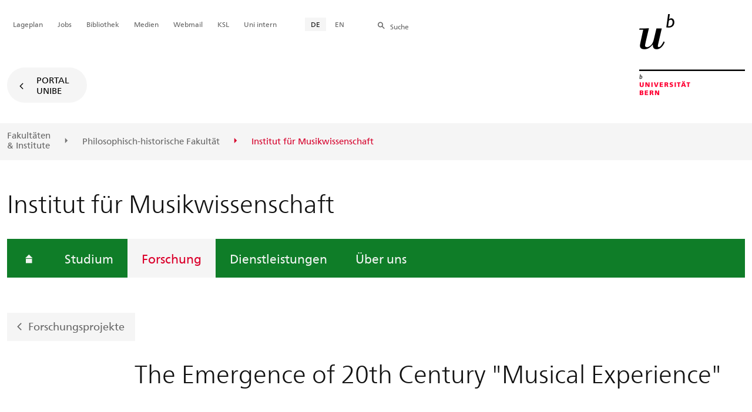

--- FILE ---
content_type: text/html; charset=utf-8
request_url: https://www.musik.unibe.ch/forschung/forschungsprojekte/abgeschlossene_forschungsprojekte/the_emergence_of_20th_century_musical_experience/index_ger.html
body_size: 32728
content:

	
	
		

		
<!doctype html>
<html xml:lang="de" lang="de" prefix="og: http://ogp.me/ns#" xmlns="http://www.w3.org/1999/xhtml">
<head>
	<base href="//www.musik.unibe.ch/forschung/forschungsprojekte/abgeschlossene_forschungsprojekte/the_emergence_of_20th_century_musical_experience/index_ger.html" />
	<meta charset="utf-8" />
	
					

    

    

    

    
        
        <title>Forschung: The Emergence of 20th Century "Musical Experience" - Institut für Musikwissenschaft</title>
        
        
        
    


				
	<meta name="viewport" content="width=device-width, initial-scale=1" />
	
					
    <meta http-equiv="content-type" content="text/html; charset=utf-8"/>
    <meta http-equiv="X-UA-Compatible" content="IE=edge"/>
    <meta name="twitter:card" content="summary_large_image" />
    <meta name="twitter:site" content="@unibern" />
    <meta name="DC.Title" content="The Emergence of 20th Century &quot;Musical Experience&quot;"/>
    <meta property="og:title" content="The Emergence of 20th Century &quot;Musical Experience&quot;"/>
    <meta name="DC.Title.Alt" content="The Emergence of 20th Century &quot;Musical Experience&quot;" />
    <meta property="og:url" content="https://www.musik.unibe.ch/forschung/forschungsprojekte/abgeschlossene_forschungsprojekte/the_emergence_of_20th_century_musical_experience/index_ger.html" />
    <meta property="og:type" content="website" />
    
    
    <meta name="DC.Date" content="07.12.2022" />
    <meta name="DC.Format" content="text/html" />
    <meta name="DC.Language" content="ger" />
    <meta name="DC.Description" content="" />
    <meta name="description" content="" />
    <meta property="og:description" content="" />

    <meta property="og:site_name" content="Institut für Musikwissenschaft" />
    
    
    
    
     <meta name="category" content="inhalt" />
    <meta name="access" content="extern" />
    
         
         
         
         
         
         
         
         
         <meta name="breadcrumb" content="['Universität Bern', 'Portal', 'Philosophisch-historische Fakultät', 'Departement für Kunst- und Kulturwissenschaften', 'Institut für Musikwissenschaft', 'Forschung', 'Forschungsprojekte', 'Abgeschlossene Forschungsprojekte', 'The Emergence of 20th Century &quot;Musical Experience&quot;']" />
       

				
	<link rel="stylesheet" href="/assets/css/main.min.css" />
	<link rel="stylesheet" media="all" href="https://www.musik.unibe.ch/unibe_theme_portal_2022/css/web.css" />
	<link rel="stylesheet" media="all" href="https://www.musik.unibe.ch/content/metaobj_manager/ZMSDataTable.datatables.min.css" />
	<script src="/assets/js/head.js"></script>
	<script>
		//**********
		//* $ZMI: Register functions to be executed on document.ready
		//*********
		ZMI = function() { this.readyFn = []};
		ZMI.prototype.registerReady = function(fn) {this.readyFn.push(fn)};
		ZMI.prototype.runReady = function() {while (this.readyFn.length > 0) this.readyFn.pop()()};
		$ZMI = new ZMI();
		//**********
		//* $: Register
		//*********
		if (typeof $ == "undefined") {
			$ = function(arg0, arg1) {
				if (typeof arg0 == "function") {
					$ZMI.registerReady(arg0);
				}
			}
		}
	</script>
	
			<script type="text/javascript">
			//<!-- etracker tracklet 5.0
				var et_pagename = "Philosophisch-historische Fakultät/Departement für Kunst- und Kulturwissenschaften/Institut für Musikwissenschaft/Forschung/Forschungsprojekte/Abgeschlossene Forschungsprojekte/The Emergence of 20th Century "Musical Experience"";
				var et_url = "https://www.musik.unibe.ch/forschung/forschungsprojekte/abgeschlossene_forschungsprojekte/the_emergence_of_20th_century_musical_experience/index_ger.html";
				var et_areas = "Institut für Musikwissenschaft/Forschung";
				var et_domain = "www.musik.unibe.ch";
				var et_securecode = "0hsqSE";
			//-->
			</script>
			<script id="_etLoader" 
				type="text/javascript" charset="UTF-8" data-block-cookies="true" 
				data-secure-code="0hsqSE" 
				src="https://code.etracker.com/code/e.js" async>
			</script>
		
</head>

<body class="skin-color-green client-musik ZMSFolder Institut" id="e178746" data-mainnavsection="oe">
	<div class="wrapper">
		<header>
			
					

<div class="container">
	<a href="https://www.unibe.ch/index_ger.html" title="Startseite Portal Universität Bern" ><img class="site-logo" src="/assets/media/image/logo_unibern@2x.png" alt="Universität Bern" /></a>
	
	<hr />

	
	<nav class="nav-skip">
		<ul>
			<li><a id="homelink" accesskey="0" href="https://www.musik.unibe.ch/index_ger.html" >Startseite</a></li>
			<li><a accesskey="1" href="#nav-main">Menu</a></li>
			<li><a accesskey="2" href="#content">Inhalt</a></li>
			<li><a accesskey="3" href="#address">Kontakt</a></li>
			<li><a accesskey="5" href="#site-search">Suche</a></li>
			<li><a accesskey="6" href="#nav-lang">Sprachwahl</a></li>
			<li><a accesskey="7" href="#nav-service">Wichtige Seiten</a></li>
		</ul>
	</nav>

	<hr />
</div>


				
			
					

<nav id="nav-main" class="nav-main">

	<div class="container">
		
		<div id="site-switch" class="site-switch skin-goto-portal visible-lg">
			<a href="https://www.musik.unibe.ch/index_ger.html">Portal<br /> UniBE</a>
		</div>
	</div>

	
	<div id="nav-org" class="nav-org container-fluid skin-bg-gray">
		<div class="container">
			<ul>
				
						<li><a href="https://www.unibe.ch/fakultaeteninstitute/index_ger.html">Fakultäten <br />& Institute</a></li>
						<li><a href="https://www.philhist.unibe.ch/index_ger.html">Philosophisch-historische Fakultät</a></li>
						
				
						
						
						<li class="active"><span>Institut für Musikwissenschaft</span></li>
				
			</ul>

		<div class="oe-nav-mobile">
			<div class="oe-container-mobile">
				<div class="oe-item">
					<a href="https://www.unibe.ch/fakultaeteninstitute/index_ger.html">Fakultäten &#8203;& Institute</a>
				</div>
				
					<div class="oe-item">
						<a href="https://www.philhist.unibe.ch/index_ger.html">Philosophisch-historische Fakultät</a>
					</div>
					
				
					
					<div class="oe-item active">
						<span>Institut für Musikwissenschaft</span>
					</div>
				
			</div>
		</div>
	</div>
</nav>

				
		</header>

		
					
<div class="container-fluid">
	<div class="container">

		
		
			<h2 class="area-title">Institut für Musikwissenschaft</h2>
			
		

		
		<nav class="nav-sub nav-main-mobile">

			<div class="hidden-lg mobile-menu">
				<a href="#">Menu<span class="sr-only"> öffnen</span></a>
			</div>
			<div class="view-container">
				<div class="overall">
					<div class="top-info">
						<ul>
							<li class="menu-close"><a href="#">Menu<span class="sr-only"> schliessen</span></a></li>
							<li class="back-info"><a href="https://www.musik.unibe.ch/index_ger.html">Institut für Musikwissenschaft</a></li>
							<li class="toplevel-info"><a href="https://www.musik.unibe.ch/forschung/index_ger.html">Forschung</a></li>
						</ul>
					</div>
					<div class="mega-pd">
<ul class="level-1">
	<li class="home"><a href="https://www.musik.unibe.ch/index_ger.html"><span>Startseite</span></a></li>
	<li><a href="https://www.musik.unibe.ch/studium/index_ger.html">Studium</a></li>
	<li><a href="https://www.musik.unibe.ch/forschung/index_ger.html" class="active ">Forschung</a></li>
	<li><a href="https://www.musik.unibe.ch/dienstleistungen/bibliothek/index_ger.html">Dienstleistungen</a></li>
	<li><a href="https://www.musik.unibe.ch/ueber_uns/index_ger.html">Über uns</a></li>
</ul></div>
				</div>
			</div>

			
			<div class="site-switch skin-goto-portal hidden-lg">
				<a href="https://www.musik.unibe.ch/index_ger.html">Portal<br /> UniBE</a>
			</div>

			
			
  
  
    <div class="site-search hidden-lg">
      <a href="#"><span class="hidden-xs hidden-sm">Suchen</span></a>
      <div class="site-search-flyout">
        <form id="site-search-mobile" method="get" action="https://www.suche.unibe.ch" data-opensearch_url="https://www.unibe.ch/suche/index_ger.html">
          <label for="form-site-search-mobile" class="sr-only">Suchen</label>
          <input id="form-site-search-mobile" type="text" name="eingabe" class="form-control" />
          <button class="btn">Suchen</button>
        </form>
      </div>
    </div>
  
  


		</nav>

		
			
			<a class="back-button" href="https://www.musik.unibe.ch/forschung/forschungsprojekte/index_ger.html">Forschungsprojekte</a>
		
	</div>
</div>

				
		
					
	
	

<section class="page-content">
	<main id="content" role="main">
		<div class="container-fluid">
			<div class="container">
				<div class="row skin-gutter-wide">
					<div class="col-lg-10 col-lg-offset-2 col-md-11 col-md-offset-1">
						<h1>The Emergence of 20th Century "Musical Experience"</h1>
						
					</div>
				</div>

				
				
					
						
							
							<div class="row skin-gutter-wide zmsrow-ZMSTextarea">
								
									
									<div class="col-lg-8 col-lg-offset-2 col-md-10 col-md-offset-1">

<div id="e178762"><h2>Summary</h2>

<p>Between 7 May and 9 October 1892, Vienna witnessed the International Exhibition of Music and Theatre (Internationale Musik- und Theaterwesenausstellung), an event of unprecedented relevance for cultural history and musical historiography. It was the first and only themed music and theatre exhibition within the series of International Exhibitions and World&rsquo;s Fairs held since 1851. Vienna 1892 represents the crystallisation point of a modern conception of music as aesthetic object and marketing product that shaped the &ldquo;musical experience&rdquo; of the 20th century. In the same way that Pierre de Coubertin developed the universalised and highly politicised experience of sport founding the Olympic Games in 1896, Vienna 1892 staged classical European music as the &ldquo;universal language&rdquo; that has been a powerful globalised cultural tool till today. This process had a lasting influence on all aspects of the &ldquo;musical experience&rdquo; in terms of 1. creation / production, 2. perception / consumption, and 3. management / marketing.<br />
Since the beginning of the digital revolution and the advent of Internet the &ldquo;musical experience&rdquo; model of the 20th Century is in crisis. The results of this project will contribute to better understand and analyse the extent and the repercussion of this change to current music life through a reconstruction of the previous model that has been taken for granted and therefore neglected in research.</p>

<h2>Financing and Project Duration</h2>

<p>This interdisciplinary project is funded by the Swiss National Science Foundation (SNF). It begins in May 2015 and lasts for three years.</p></div>

</div>
								
								
								
							</div>
						
						
						
					
						
							
							<div class="row skin-gutter-wide zmsrow-linkcontainer">
								
								<div class="col-lg-8 col-lg-offset-2 col-md-10 col-md-offset-1">

<div class="linkcontainer" id="e669816">

<h2>More information &amp; Projects</h2>


<ul class="list-links">

	<li>



<div title="Ordinary URL" ><a href="http://vienna1892.unibe.ch" target="_blank">Website "Vienna 1892"</a>
	</div>
	



</li>

	<li>



	<div>
		
			<a href="https://www.musik.unibe.ch/forschung/tagungen/vergangene_tagungen/die_nacht_der_forschung_2017/index_ger.html" target="_blank">"Die Nacht der Forschung 2017"</a>
		
		
	</div>




</li>

</ul>

</div>




<div id="vars" style="display:hidden" data-lang="ger"></div>
<script type="text/javascript">
	$(function() {
		$(".content-selector").change(function(event) {
			var selob = $(this);
			urlroot = selob.val().split('?')[0];
			urlroot = urlroot.split('/index_')[0];
			lang = $('#vars').data('lang');
			ajxurl = urlroot + '/ajax_getPageContent';
			var data = {lang:lang,context_id:selob.attr('data-context-id')};
			$.ajax({
			    type: 'GET',
			    url: ajxurl,
			    data: data,
			    success: function(data) {
				    var obid = selob.attr('id').split('_')[1];
				    $('#selected_'+obid).html(data);
			    }
            });
			event.stopImmediatePropagation();
		})
	})
</script>


</div>
								
							</div>
						
						
						
					
						
							
							<div class="row skin-gutter-wide zmsrow-team">
								
								<div class="col-lg-8 col-lg-offset-2 col-md-10 col-md-offset-1">


  
     
      


<h2>Principal Investigators</h2>

<article class="team-box" itemscope="itemscope" itemtype="http://schema.org/Person" id="person669835">
	
		
			<img style="width:46px !important" itemprop="image" alt="Prof. Dr. Cristina Urchueguía" src="//www.musik.unibe.ch/e178181/e47178/e1475224/e157612/CristinaUrchuegua.jpg" />
			<dl class="left">
				<dt class="sr-only">Name / Titel</dt>
				<dd>
					<a href="https://www.musik.unibe.ch/ueber_uns/personen/professorinnen/prof_dr_urchuegua_cristina/index_ger.html">Prof. Dr. Cristina Urchueguía</a>
				</dd>
				
					<dt class="sr-only">Funktion</dt>
					<dd class="jobTitle">Professorin für historische Musikwissenschaft, Geschäftsführende Direktorin</dd>
				
				
					<dt class="sr-only">Mail</dt>
					<dd class="mail">
                        <a href="javascript:void(location.href='mailto:'+String.fromCharCode(99,114,105,115,116,105,110,97,46,117,114,99,104,117,101,103,117,105,97,64,117,110,105,98,101,46,99,104))" itemprop="email">&#x63;&#114;&#105;&#x73;&#x74;in&#x61;&#x2e;&#x75;&#x72;&#x63;h&#117;e&#103;u&#x69;a&#x40;&#x75;n&#x69;be.&#x63;&#104;</a>
                    </dd>
				
			</dl>
			<dl class="right">
				<dt>Telefon</dt>
				<dd class="phone" itemprop="telephone"><a href="tel:+41 31 684 50 30" class="phone-number icon-telefon-before fas fa-telefon-before">+41 31 684 50 30</a></dd>
			 </dl>
			
		
	
</article>


<article class="team-box" itemscope="itemscope" itemtype="http://schema.org/Person" id="person669836">
	
</article>






    
  
  
     
      


<h2>Researchers</h2>

<article class="team-box" itemscope="itemscope" itemtype="http://schema.org/Person" id="person669842">
	
		
			<img style="width:46px !important" itemprop="image" alt="Dr. María Cáceres-Piñuel" src="//www.musik.unibe.ch/e178181/e47178/e1475180/e315983/Maria.jpg" />
			<dl class="left">
				<dt class="sr-only">Name / Titel</dt>
				<dd>
					<a href="https://www.musik.unibe.ch/ueber_uns/personen/assoziierte_forschende/dr_cceres_piuel_mara/index_ger.html">Dr. María Cáceres-Piñuel</a>
				</dd>
				
					<dt class="sr-only">Funktion</dt>
					<dd class="jobTitle">Assoziierte Forscherin</dd>
				
				
					<dt class="sr-only">Mail</dt>
					<dd class="mail">
                        <a href="javascript:void(location.href='mailto:'+String.fromCharCode(109,97,114,105,97,46,99,97,99,101,114,101,115,64,102,97,99,117,108,116,121,46,117,110,105,98,101,46,99,104))" itemprop="email">&#x6d;&#97;r&#x69;&#x61;&#46;&#x63;&#97;&#99;&#x65;&#x72;&#x65;s&#x40;&#102;&#x61;&#99;u&#108;&#x74;&#x79;&#x2e;&#x75;n&#x69;b&#101;&#x2e;c&#x68;</a>
                    </dd>
				
			</dl>
			
			
		
	
</article>


<article class="team-box" itemscope="itemscope" itemtype="http://schema.org/Person" id="person669843">
	
		
			<img style="width:46px !important" itemprop="image" alt="Dr. Melanie Strumbl" src="//www.musik.unibe.ch/e178181/e47178/e351368/e555246/FullSizeRender3.jpg.jpeg" />
			<dl class="left">
				<dt class="sr-only">Name / Titel</dt>
				<dd>
					<a href="https://www.musik.unibe.ch/ueber_uns/personen/doktorierende/dr_strumbl_melanie/index_ger.html">Dr. Melanie Strumbl</a>
				</dd>
				
				
			</dl>
			
			
		
	
</article>


<article class="team-box" itemscope="itemscope" itemtype="http://schema.org/Person" id="person669844">
	
		
			<img style="width:46px !important" itemprop="image" alt="M.A. Alberto Napoli" src="//www.musik.unibe.ch/e178181/e47178/e351368/e376064/AlbertoNapoli.jpg" />
			<dl class="left">
				<dt class="sr-only">Name / Titel</dt>
				<dd>
					<a href="https://www.musik.unibe.ch/ueber_uns/personen/doktorierende/ma_napoli_alberto/index_ger.html">M.A. Alberto Napoli</a>
				</dd>
				
				
			</dl>
			
			
		
	
</article>






    
  
  
     
      


<h2>Collaborator</h2>

<article class="team-box" itemscope="itemscope" itemtype="http://schema.org/Person" id="person669846">
	
</article>


<article class="team-box" itemscope="itemscope" itemtype="http://schema.org/Person" id="person669847">
	
		
			<img style="width:46px !important" itemprop="image" alt="M.A. Salvatore Melidoro" src="//www.musik.unibe.ch/e178181/e47178/e351368/e351374/fototessera_small.jpg" />
			<dl class="left">
				<dt class="sr-only">Name / Titel</dt>
				<dd>
					<a href="https://www.musik.unibe.ch/ueber_uns/personen/doktorierende/ma_melidoro_salvatore/index_ger.html">M.A. Salvatore Melidoro</a>
				</dd>
				
					<dt class="sr-only">Funktion</dt>
					<dd class="jobTitle">SNF-Projekt</dd>
				
				
			</dl>
			
			
		
	
</article>


<article class="team-box" itemscope="itemscope" itemtype="http://schema.org/Person" id="person669848">
	
		
			<img style="width:46px !important" itemprop="image" alt=" André Argollo Pitta" src="//www.musik.unibe.ch/e178181/e47178/e1475254/e164080/AndreArgollo.jpg" />
			<dl class="left">
				<dt class="sr-only">Name / Titel</dt>
				<dd>
					<a href="https://www.musik.unibe.ch/ueber_uns/personen/it/argollo_pitta_andr/index_ger.html"> André Argollo Pitta</a>
				</dd>
				
					<dt class="sr-only">Funktion</dt>
					<dd class="jobTitle">Informatiker</dd>
				
				
					<dt class="sr-only">Mail</dt>
					<dd class="mail">
                        <a href="javascript:void(location.href='mailto:'+String.fromCharCode(105,116,46,109,117,115,105,107,64,117,110,105,98,101,46,99,104))" itemprop="email">&#105;&#x74;.m&#117;s&#105;k@&#x75;&#x6e;&#105;be&#46;&#99;h</a>
                    </dd>
				
			</dl>
			<dl class="right">
				<dt>Telefon</dt>
				<dd class="phone" itemprop="telephone"><a href="tel:+41 31 684 83 18" class="phone-number icon-telefon-before fas fa-telefon-before">+41 31 684 83 18</a></dd>
			 </dl>
			
		
	
</article>






    
  


</div>
								
									
								
							</div>
						
						
						
					
				
			</div>
		</div>
		
	</main>
</section>




<section class="newscontainer_home" arial-label="News und Veranstaltungen" title="News und Veranstaltungen">
	
	
</section>


<div class="container service-footer-container">
	<div class="service-footer">
		<ul>
			<li><a href="#" class="icon-share no-border share-popover" data-original-title="" title="">Weiterempfehlen</a>
				<div id="popover-service-footer">
					<ul>
						<li><a href="https://www.facebook.com/sharer/sharer.php?u=https://www.musik.unibe.ch/forschung/forschungsprojekte/abgeschlossene_forschungsprojekte/the_emergence_of_20th_century_musical_experience" class="icon-facebook no-border" target="_blank">Facebook</a></li>
						<li><a href="mailto:?body=https://www.musik.unibe.ch/forschung/forschungsprojekte/abgeschlossene_forschungsprojekte/the_emergence_of_20th_century_musical_experience" class="icon-mail no-border">E-Mail</a></li>
						<li><a href="https://www.linkedin.com/shareArticle?mini=true&amp;url=https://www.musik.unibe.ch/forschung/forschungsprojekte/abgeschlossene_forschungsprojekte/the_emergence_of_20th_century_musical_experience" class="icon-share no-border no-border" target="_blank">LinkedIn</a></li>
					</ul>
					<a class="popover-close icon-close fas fa-close"></a>
				</div>
			</li>
			<li><a href="#" class="icon-print fas fa-print">Drucken</a></li>
		</ul>
	</div>
</div>



					
				

		
					
	<nav class="breadcrumb container-fluid">
		<div class="container">
			<h2>Sie sind hier</h2>
			<ul>
				
					<li><a href="https://www.musik.unibe.ch/index_ger.html">Institut für Musikwissenschaft</a></li>
					
				
					<li><a href="https://www.musik.unibe.ch/forschung/index_ger.html">Forschung</a></li>
					
				
					<li><a href="https://www.musik.unibe.ch/forschung/forschungsprojekte/index_ger.html">Forschungsprojekte</a></li>
					
				
					<li><a href="https://www.musik.unibe.ch/forschung/forschungsprojekte/abgeschlossene_forschungsprojekte/index_ger.html">Abgeschlossene Forschungsprojekte</a></li>
					
				
					
					<li>The Emergence of 20th Century "Musical Experience"</li>
				
			</ul>
		</div>
	</nav>

				
		
					



				
		
					

    
    <a href="#" class="back-to-top off"><span class="sr-only">Oben</span></a>
    
    <footer class="footer">

        <h2 class="sr-only">Weitere Informationen über diesen Webauftritt</h2>
        <div class="container-fluid footer__main accent">

            
            <div id="nav-service" class="footer-nav-search container">

                

                <nav class="nav-service">
                    <h3 class="sr-only">Wichtige Seiten</h3>
                    <ul>
                        
                            <li>
                                
                            </li>
                        
                            <li>
                                <a href="https://www.unibe.ch/universitaet/campus__und__infrastruktur/lageplaene__und__hoerraeume/lageplaene/index_ger.html" onmousedown="javascript:ET_Event.click('Metanavigation_Lageplan')" target="_self">Lageplan</a>
                            </li>
                        
                            <li>
                                <a href="https://karriere.unibe.ch/offene_stellen/index_ger.html" onmousedown="javascript:ET_Event.click('Metanavigation_Jobs')" target="_self">Jobs</a>
                            </li>
                        
                            <li>
                                <a href="https://www.ub.unibe.ch/index_ger.html" onmousedown="javascript:ET_Event.click('Metanavigation_Bibliothek')" target="_self">Bibliothek</a>
                            </li>
                        
                            <li>
                                <a href="https://mediarelations.unibe.ch/services/index_ger.html" onmousedown="javascript:ET_Event.click('Metanavigation_Medien')" target="_self">Medien</a>
                            </li>
                        
                            <li>
                                <a href="https://outlook.office.com/mail/" onmousedown="javascript:ET_Event.click('Metanavigation_Webmail')" target="_self">Webmail</a>
                            </li>
                        
                            <li>
                                <a href="https://www.unibe.ch/studium/werkzeuge_und_arbeitshilfen/einzelne_tools/ksl/anmeldung/index_ger.html" onmousedown="javascript:ET_Event.click('Metanavigation_KSL')" target="_self">KSL</a>
                            </li>
                        
                            <li>
                                <a href="https://intern.unibe.ch/index_ger.html" onmousedown="javascript:ET_Event.click('Metanavigation_Uni intern')" target="_self">Uni intern</a>
                            </li>
                        
                    </ul>
                </nav>

                
                <nav id="nav-lang" class="nav-lang">
                    <h3 class="hidden-lg">Sprachwahl</h3>
                    <ul>
                       
                        <li>
                          <a href="https://www.musik.unibe.ch/forschung/forschungsprojekte/abgeschlossene_forschungsprojekte/the_emergence_of_20th_century_musical_experience/index_ger.html" class="active">DE</a>
                        </li>
                        
                        
                        
                        
                        
                        
                       
                        
                        
                        
                        
                        
                        
                        
                       
                        
                        
                        <li>
                            <a href="https://www.musik.unibe.ch/research/research_projects/completed_research_projects/the_emergence_of_20th_century_musical_experience/index_eng.html">EN</a>
                        </li>
                        
                        
                        
                        
                       
                    </ul>
                </nav>

                
                
                  <form id="site-search" class="site-search form-inline" method="get" action="https://www.suche.unibe.ch" data-opensearch_url="https://www.unibe.ch/suche/index_ger.html">
                    <h3 class="sr-only">Site-Suche</h3>
                    <label for="form-site-search">Suche</label> <input id="form-site-search" type="text" name="eingabe" class="form-control" />
                    <button class="btn">Suchen</button>
                  </form>
                
                

            </div><!-- #nav-service end -->

            <!-- Claim -->
            <div class="container">
                <div class="footer__claim row col-xs-12">
                    <div class="footer__logo--unibern">
                        <img src="/assets/media/image/logo-uni-bern.svg" alt="Universität Bern" />
                    </div>
                    <div class="footer__logo--claim">
                        <a href="https://www.unibe.ch/universitaet/portraet/vision/index_ger.html">
                            <img src="/assets/media/image/unibe-claim_ger.svg" alt="/universitaet/portraet/vision/index_ger.html" />
                        </a>
                    </div>
                </div>
            </div>

            <!-- Copyright, Legals und Adresse -->
            <div class="container">
                <div class="row col-xs-12">
                    <h3 class="sr-only">Rechtliches und Impressum</h3>
                    <ul class="footer__legal reset-list">
                        <li id="address" itemscope="itemscope" itemtype="https://schema.org/Organization" >© 2026
                            <address itemprop="address" itemscope="itemscope" itemtype="https://schema.org/PostalAddress" >
                                <span itemprop="name">Universität Bern</span>,
                                <span itemprop="streetAddress">Hochschulstrasse 6</span>,
                                <span itemprop="addressCountry">CH</span>
                                <span itemprop="postalCode">3012</span>
                                <span itemprop="addressLocality">Bern</span>
                            </address>
                        </li>
                        <li><a href="https://www.unibe.ch/rechtliche_hinweise/index_ger.html">Rechtliche Hinweise</a></li>
                        <li><a href="https://www.unibe.ch/impressum/index_ger.html">Impressum</a></li>
                    </ul>
                </div>
            </div>
        </div>

        <!-- Partner -->
        <div class="footer__partner container-fluid">
            <div class="container">
                <div class="row col-xs-8 col-sm-6 col-md-4">
                    <h3 class="sr-only">Unsere Partner</h3>
                    <div class="footer__partner-logos">
                        <a href="https://www.swissuniversities.ch/" target="_blank">
                          <img src="/assets/media/image/logo-swissuniversities.svg" alt="Swiss University" class="footer-logo-swissuniversity" />
                        </a>
                        <a href="https://www.unibe.ch/universitaet/portraet/selbstverstaendnis/qualitaet/institutionelle_akkreditierung/index_ger.html">
                          <img src="/assets/media/image/logo-sakkr.svg" alt="Akkreditierung" />
                        </a>
                    </div>
                </div>
            </div>
        </div>
    </footer>


				
	</div>
	
					



<script>
// Rev 11.02.2016
var unibe_settings = {
	"de": {
		"defaultURL": {
			"portal": "https://www.unibe.ch/index_ger.html",
			"subsite": "https://www.unibe.ch/fakultaeteninstitute/index_ger.html"
		},
		"navPortalAjaxURL": "/unibe/content/nav_portal_ger.html",
		"navUniinternAjaxURL": "/unibe/content/nav_uniintern_ger.html",
		"facultySearchAjaxURL": "ajax/suchtreffer_fakultaeten.html",
		"ajaxSuffix": "_ger.html"
	},
	"en": {
		"defaultURL": {
			"portal": "https://www.unibe.ch/index_eng.html",
			"subsite": "https://www.unibe.ch/facultiesinstitutes/index_eng.html"
		},
		"navPortalAjaxURL": "/unibe/content/nav_portal_eng.html",
		"navUniinternAjaxURL": "/unibe/content/nav_uniintern_eng.html",
		"facultySearchAjaxURL": "ajax/suchtreffer_fakultaeten_eng.html",
		"ajaxSuffix": "_eng.html"
	},
	"fr": {
		"defaultURL": {
			"portal": "https://www.unibe.ch/index_fra.html",
			"subsite": "https://www.unibe.ch/facultesinstituts/index_fra.html"
		},
		"navPortalAjaxURL": "/unibe/content/nav_portal_fra.html",
		"navUniinternAjaxURL": "/unibe/content/nav_uniintern_fra.html",
		"facultySearchAjaxURL": "ajax/suchtreffer_fakultaeten_fra.html",
		"ajaxSuffix": "_fra.html"
	},
	"it": {
		"defaultURL": {
			"portal": "https://www.unibe.ch/index_ita.html",
			"subsite": "https://www.unibe.ch/fakultaeteninstitute/index_ita.html"
		},
		"navPortalAjaxURL": "/unibe/content/nav_portal_ita.html",
		"navUniinternAjaxURL": "/unibe/content/nav_uniintern_ita.html",
		"facultySearchAjaxURL": "ajax/suchtreffer_fakultaeten_ita.html",
		"ajaxSuffix": "_ita.html"
	},
	"es": {
		"defaultURL": {
			"portal": "https://www.unibe.ch/index_spa.html",
			"subsite": "https://www.unibe.ch/index_spa.html"
		},
		"navPortalAjaxURL": "/unibe/content/nav_portal_ger.html",
		"navUniinternAjaxURL": "/unibe/content/nav_uniintern_ger.html",
		"facultySearchAjaxURL": "ajax/suchtreffer_fakultaeten_ger.html",
		"ajaxSuffix": "_ger.html"
	},
	"ca": {
		"defaultURL": {
			"portal": "https://www.unibe.ch/index_ger.html",
			"subsite": "https://www.unibe.ch/fakultaeteninstitute/index_ger.html"
		},
		"navPortalAjaxURL": "/unibe/content/nav_portal_ger.html",
		"navUniinternAjaxURL": "/unibe/content/nav_uniintern_ger.html",
		"facultySearchAjaxURL": "ajax/suchtreffer_fakultaeten_ger.html",
		"ajaxSuffix": "_ger.html"
	},
	"uk": {
		"defaultURL": {
			"portal": "https://www.unibe.ch/index_ger.html",
			"subsite": "https://www.unibe.ch/fakultaeteninstitute/index_ger.html"
		},
		"navPortalAjaxURL": "/unibe/content/nav_portal_ger.html",
		"navUniinternAjaxURL": "/unibe/content/nav_uniintern_ger.html",
		"facultySearchAjaxURL": "ajax/suchtreffer_fakultaeten_ger.html",
		"ajaxSuffix": "_ger.html"
	}
}
</script>



<script src="/assets/js/legacy/scripts.min.js"></script>
<script defer src="/assets/js/vendors/photoswipe/photoswipe.min.js"></script>
<script defer src="/assets/js/vendors/photoswipe/photoswipe-ui-default.min.js"></script>
<script src="/assets/js/main.min.js"></script>
<script src="/assets/js/legacy/vendor/jquery_unibe.ui.js"></script>



<script src="https://www.musik.unibe.ch/content/metaobj_manager/ZMSDataTable.papaparse.min.js"></script>
<script src="https://www.musik.unibe.ch/content/metaobj_manager/ZMSDataTable.datatables.min.js"></script>
<script src="https://www.musik.unibe.ch/content/metaobj_manager/ZMSDataTable.alphabetsearch.min.js"></script>

<script>
//<!--
	$(function() {
		// +++++++++++++++++++++++++++++++++++++++++++++++++++++++++++++++++++++++++++++
		// IMPORTANT: SET OPEN_SEARCH URL
		// +++++++++++++++++++++++++++++++++++++++++++++++++++++++++++++++++++++++++++++
		const opensearch_url = $('#site-search').data('opensearch_url') || '/unibe/portal/content/suche';
		$('#site-search, #site-search-mobile').attr('action', opensearch_url);

		// Init autocomplete
		$('#form-site-search, #form-site-search-mobile').attr('name','q');
		$('#form-site-search, #form-site-search-mobile').attr('autocomplete','off');

		const sourceFn = (request, response) => {
				$.ajax({
					url: './opensearch_suggest',
					type: 'GET',
					dataType: "json",
					data: {'q': request.term},
					success: (data) => {
						response(data)
					}
				});
			};
		const minLength = 3;

		$('#form-site-search').autocomplete({
			source: sourceFn,
			minLength,
			position: { my: "right top", at: "right bottom", within: $('#form-site-search') }
		});
		
		$('#form-site-search-mobile').autocomplete({
			source: sourceFn,
			minLength,
			position: { my: "right bottom", at: "right top", within: $('#form-site-search-mobile') },
			appendTo: $('#form-site-search-mobile').closest('.nav-main-mobile')
		})
	});
//-->
</script>
<script type="text/javascript">
//<!--
	function Tastendruck (e) {
		evt = e || window.event;
		if ((evt.keyCode==46 && document.site-search.form-site-search.value.length==0)||(evt.keyCode==8 && document.site-search.form-site-search.value.length==0)) {
			$("#site-search").submit();
		}
	}
//-->
</script>


				
	<script src="/++resource++zms_/zmi.core.js"></script>
</body>
</html>


			
			
		
	

	

